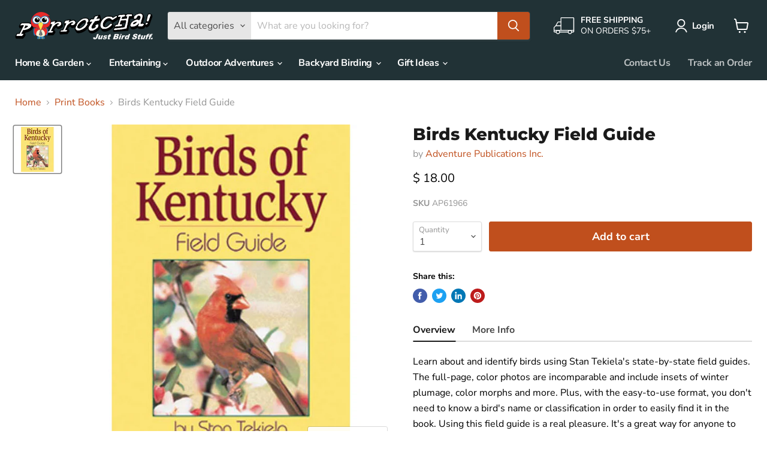

--- FILE ---
content_type: text/html; charset=utf-8
request_url: https://www.parrotcha.com/collections/all/products/birds-kentucky-field-guide?view=_recently-viewed
body_size: 815
content:


















  











<li
  class="productgrid--item  imagestyle--natural        product-recently-viewed-card  "
  data-product-item
  data-product-quickshop-url="/collections/all/products/birds-kentucky-field-guide"
  data-quickshop-hash="106dd0e1caa2d2e77161b9a9a89e6f5e90d28ea82bd5fbde602bebee191d7bae"
  
    data-recently-viewed-card
  
>
  <div class="productitem" data-product-item-content>
    <div class="product-recently-viewed-card-time" data-product-handle="birds-kentucky-field-guide">
      <button
        class="product-recently-viewed-card-remove"
        aria-label="close"
        data-remove-recently-viewed
      >
        <svg
  aria-hidden="true"
  focusable="false"
  role="presentation"
  width="10"
  height="10"
  viewBox="0 0 10 10"
  xmlns="http://www.w3.org/2000/svg"
>
  <path d="M6.08785659,5 L9.77469752,1.31315906 L8.68684094,0.225302476 L5,3.91214341 L1.31315906,0.225302476 L0.225302476,1.31315906 L3.91214341,5 L0.225302476,8.68684094 L1.31315906,9.77469752 L5,6.08785659 L8.68684094,9.77469752 L9.77469752,8.68684094 L6.08785659,5 Z"></path>
</svg>
      </button>
    </div>
    <a
      class="productitem--image-link"
      href="/collections/all/products/birds-kentucky-field-guide"
      tabindex="-1"
      data-product-page-link
    >
      <figure class="productitem--image" data-product-item-image>
        
          
          

  
    <noscript data-rimg-noscript>
      <img
        
          src="//www.parrotcha.com/cdn/shop/products/AP61966_512x512.jpg?v=1614228732"
        

        alt="Birds Kentucky Field Guide"
        data-rimg="noscript"
        srcset="//www.parrotcha.com/cdn/shop/products/AP61966_512x512.jpg?v=1614228732 1x, //www.parrotcha.com/cdn/shop/products/AP61966_1024x1024.jpg?v=1614228732 2x"
        class="productitem--image-primary"
        
        
      >
    </noscript>
  

  <img
    
      src="//www.parrotcha.com/cdn/shop/products/AP61966_512x512.jpg?v=1614228732"
    
    alt="Birds Kentucky Field Guide"

    
      data-rimg="lazy"
      data-rimg-scale="1"
      data-rimg-template="//www.parrotcha.com/cdn/shop/products/AP61966_{size}.jpg?v=1614228732"
      data-rimg-max="1024x1024"
      data-rimg-crop="false"
      
      srcset="data:image/svg+xml;utf8,<svg%20xmlns='http://www.w3.org/2000/svg'%20width='512'%20height='512'></svg>"
    

    class="productitem--image-primary"
    
    
  >



  <div data-rimg-canvas></div>


        

        
























      </figure>
    </a><div class="productitem--info">
      

      

      <h2 class="productitem--title">
        <a href="/collections/all/products/birds-kentucky-field-guide" data-product-page-link>
          Birds Kentucky Field Guide
        </a>
      </h2>

      
        <span class="productitem--vendor">
          <a href="/collections/vendors?q=Adventure%20Publications%20Inc." title="Adventure Publications Inc.">Adventure Publications Inc.</a>
        </span>
      

      
        





























<div class="price productitem__price ">
  
    <div
      class="price__compare-at "
      data-price-compare-container
    >

      
        <span class="money price__original" data-price-original></span>
      
    </div>


    
      
      <div class="price__compare-at--hidden" data-compare-price-range-hidden>
        
          <span class="visually-hidden">Original price</span>
          <span class="money price__compare-at--min" data-price-compare-min>
            $ 18.00
          </span>
          -
          <span class="visually-hidden">Original price</span>
          <span class="money price__compare-at--max" data-price-compare-max>
            $ 18.00
          </span>
        
      </div>
      <div class="price__compare-at--hidden" data-compare-price-hidden>
        <span class="visually-hidden">Original price</span>
        <span class="money price__compare-at--single" data-price-compare>
          $ 18.00
        </span>
      </div>
    
  

  <div class="price__current  " data-price-container>

    

    
      
      
      <span class="money" data-price>
        $ 18.00
      </span>
    
    
  </div>

  
    
    <div class="price__current--hidden" data-current-price-range-hidden>
      
        <span class="money price__current--min" data-price-min>$ 18.00</span>
        -
        <span class="money price__current--max" data-price-max>$ 18.00</span>
      
    </div>
    <div class="price__current--hidden" data-current-price-hidden>
      <span class="visually-hidden">Current price</span>
      <span class="money" data-price>
        $ 18.00
      </span>
    </div>
  

  

  
</div>


      

      

      
        <div class="productitem--description">
          <p>      Overview    More Info  

Learn about and identify birds using Stan Tekiela's state-by-state field guides. The full-page, color photos are inc...</p>

          
            <a
              href="/collections/all/products/birds-kentucky-field-guide"
              class="productitem--link"
              data-product-page-link
            >
              View full details
            </a>
          
        </div>
      
    </div>

    
  </div>

  
</li>

